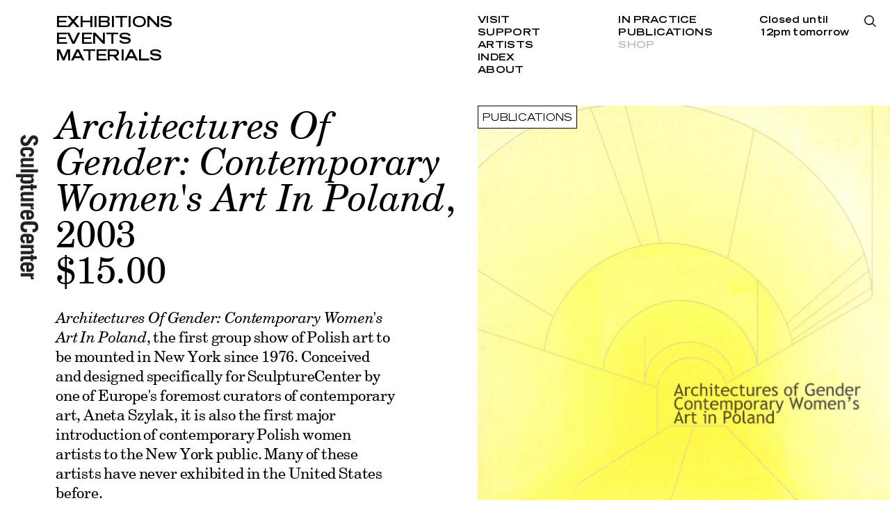

--- FILE ---
content_type: text/html; charset=utf-8
request_url: https://www.sculpture-center.org/shop/1422958133346/architectures-of-gender-contemporary-women-s-art-in-poland
body_size: 2712
content:
<!DOCTYPE html>
<html xmlns="http://www.w3.org/1999/xhtml" xml:lang="en" lang="en" class="">
<head>
	<meta http-equiv="Content-Type" content="text/html;charset=utf-8" />
	<meta http-equiv="X-UA-Compatible" content="IE=edge" />
	<meta name="viewport" content="width=device-width, initial-scale=1, maximum-scale=1, minimum-scale=1" />
	<title>Architectures Of Gender: Contemporary Women's Art In Poland - Shop – SculptureCenter</title>

	<link href='https://api.mapbox.com/mapbox.js/v3.0.1/mapbox.css' rel='stylesheet' />
	<link href="https://fonts.googleapis.com/css?family=Prompt:500" rel="stylesheet">
	<link rel="stylesheet" type="text/css" media="all" href="/styles/main.css?v=20241218083053" />
	<meta property="og:url" content="https://www.sculpture-center.org/shop/1422958133346/architectures-of-gender-contemporary-women-s-art-in-poland" />
	<meta property="og:type" content="article" />
	<meta property="og:title" content="Architectures Of Gender: Contemporary Women's Art In Poland" />
	<meta name="twitter:card" content="summary_large_image">
	<meta name="twitter:site" content="@sculpturecenter">
	<meta name="twitter:title" content="Architectures Of Gender: Contemporary Women's Art In Poland" />
	<meta property="Description" content="Architectures Of Gender: Contemporary Women's Art In Poland , the first group show of Polish art to be mounted in New York since 1976. Conceived and designed specifically for SculptureCenter by one of Europe's foremost curators of contemporary art, Aneta Szylak, it is also the first major introduction of contemporary Polish women artists to the New York public. Many of these artists have never exhibited in the United States before.    Izabella Gustowska, Elzbieta Jablonska, Katarzyna Jozefowicz, Agnieszka Kalinowska, Katarzyna Kozyra, Zofia Kulik, Natalia LL, Dorota Nieznalska, Hanna Nowicka-Grochal, Paulina Olowska, Anna Plotnicka, Jadwiga Sawicka, Dominika Skutnik, Monika Sosnowska, Julita Wojcik, Karolina Wysocka" />
	<meta property="og:description" content="Architectures Of Gender: Contemporary Women's Art In Poland , the first group show of Polish art to be mounted in New York since 1976. Conceived and designed specifically for SculptureCenter by one of Europe's foremost curators of contemporary art, Aneta Szylak, it is also the first major introduction of contemporary Polish women artists to the New York public. Many of these artists have never exhibited in the United States before.    Izabella Gustowska, Elzbieta Jablonska, Katarzyna Jozefowicz, Agnieszka Kalinowska, Katarzyna Kozyra, Zofia Kulik, Natalia LL, Dorota Nieznalska, Hanna Nowicka-Grochal, Paulina Olowska, Anna Plotnicka, Jadwiga Sawicka, Dominika Skutnik, Monika Sosnowska, Julita Wojcik, Karolina Wysocka" />
	<meta name="twitter:description" content="Architectures Of Gender: Contemporary Women's Art In Poland , the first group show of Polish art to be mounted in New York since 1976. Conceived and designed specifically for SculptureCenter by one of Europe's foremost curators of contemporary art, Aneta Szylak, it is also the first major introduction of contemporary Polish women artists to the New York public. Many of these artists have never exhibited in the United States before.    Izabella Gustowska, Elzbieta Jablonska, Katarzyna Jozefowicz, Agnieszka Kalinowska, Katarzyna Kozyra, Zofia Kulik, Natalia LL, Dorota Nieznalska, Hanna Nowicka-Grochal, Paulina Olowska, Anna Plotnicka, Jadwiga Sawicka, Dominika Skutnik, Monika Sosnowska, Julita Wojcik, Karolina Wysocka" />
	<meta property="og:image" content="https://www.sculpture-center.org/https://cdn.shopify.com/s/files/1/0013/3614/8066/products/Architecture_of_Gender.jpg?v=1567711345?w=2000" />
	<meta name="twitter:image" content="https://www.sculpture-center.org/https://cdn.shopify.com/s/files/1/0013/3614/8066/products/Architecture_of_Gender.jpg?v=1567711345?w=2000" />
	<meta property="og:image:width" content="1520" />
	<meta property="og:image:height" content="2000" />

	<script>document.cookie='resolution='+Math.max(screen.width,screen.height)+("devicePixelRatio" in window ? ","+devicePixelRatio : ",1")+'; path=/';</script>
	<!--
		Design by wkshps (https://www.wkshps.com/)
		Technical realization by Systemantics (https://www.systemantics.net/)
	-->
</head>
<body>

<div class="logo">
	<a href="/">
		<img src="/elements/logo_sculpturecenter.svg" alt="">
	</a>
</div>



<header class="header block block--center">
	<div class="block-content block-content--marginleft">
		<ul class="menu menu--fontsmall">
			<li class="menu__item"><a href="/exhibitions/">Exhibitions</a></li>
			<li class="menu__item"><a href="/events/">Events</a></li>
			<li class="menu__item"><a href="/materials/">Materials</a></li>
		</ul>

		<div class="menu__secondary">
			<ul class="menu-secondary__column">
				<li class="menu__item"><a href="/visit/93/admission-and-accessibility">Visit</a></li>
				<li class="menu__item"><a href="/support/95/support-us">Support</a></li>
				<li class="menu__item"><a href="/artists/">Artists</a></li>
				<li class="menu__item"><a href="/index/">Index</a></li>
				<li class="menu__item"><a href="/about/97/our-mission">About</a></li>
			</ul>

			<ul class="menu-secondary__column">
				<li class="menu__item"><a href="/in_practice">In Practice</a></li>
				<li class="menu__item"><a href="/publications/">Publications</a></li>
				<li class="menu__item menu--active"><a href="/shop/">Shop</a></li>
			</ul>

			<div class="opening-hours">
				Closed until <br /> 12pm tomorrow
			</div>
		</div>

		<div class="menu-search-button js-search-open"></div>

		<div class="header__fixed">
			<div class="header__title"></div>
			<ul class="header__submenu"></ul>
		</div>
	</div>
</header>

<header class="header-mobile block">
	<div class="header-mobile__button">
		<span class="menu-button-icon"></span>
	</div>
	<div class="block-content">
		<ul class="menu menu--fontlarge">
			<li><a href="/exhibitions/" class="menu__item">Exhibitions</a></li>
			<li><a href="/events/" class="menu__item">Events</a></li>
			<li><a href="/materials/" class="menu__item">Materials</a></li>
		</ul>

		<div class="menu__secondary">
			<ul class="menu-secondary__column">
				<li><a href="/visit/93/admission-and-accessibility" class="menu__item">Visit</a></li>
				<li><a href="/support/95/support-us" class="menu__item">Support</a></li>
				<li><a href="/artists/" class="menu__item">Artists</a></li>
				<li><a href="/index/" class="menu__item">Index</a></li>
				<li><a href="/about/97/our-mission" class="menu__item">About</a></li>
			</ul>

			<ul class="menu-secondary__column">
				<li><a href="/in_practice" class="menu__item">In Practice</a></li>
				<li><a href="--UNKNOWN--" class="menu__item">Public Process</a></li>
				<li><a href="/publications/" class="menu__item">Publications</a></li>
				<li><a href="/shop/" class="menu__item menu--active">Shop</a></li>
			</ul>

			<div class="opening-hours">
				Closed until <br /> 12pm tomorrow
			</div>
		</div>

		<div class="menu-search-button js-search-open"></div>

		<div class="additional-footer">
			<div class="footer__address">
				<p>44–19 Purves Street<br>
				Long Island City, NY 11101<br>
				+1 718 361 1750</p>

							<p>Open Thu–Mon<br />
12pm–6pm</p>

			
						</div>

			<ul class="footer__socialmedia">
				<li><a href="https://www.facebook.com/sculpturecenternyc">Facebook</a></li>
				<li><a href="https://twitter.com/sculpturecenter">Twitter</a></li>
				<li><a href="https://www.instagram.com/sculpturecenter/#">Instagram</a></li>
				<li><a href="/support/7158/mailing-list">Newsletter</a></li>
			</ul>
		</div>

		<div class="logo">
			<a href="/">
				<img src="/elements/logo_sculpturecenter.svg" alt="">
			</a>
		</div>
	</div>
</header>

<div class="overlayer block block--center">
	<div class="block-content block-content--marginleft">
		<form action="/search" method="get" class="search__form">
			<input type="text" name="q" placeholder="Type search and press enter..." class="form__input" autofocus>
		</form>

		<div class="overlayer__close js-search-close with--search-icon">
			Close
		</div>

	</div>

	<div class="overlayer__logo">
		<a href="/">
			<img src="/elements/logo_sculpturecenter_white.svg" alt="">
		</a>
	</div>
</div>

<main class="main block block--center">
	<div class="block-content block-content--marginleft">


		<div class="shop__left">

			<h2 class="shop__subtitle">
				<em>Architectures Of Gender: Contemporary Women's Art In Poland</em>, 2003<br>$15.00
							</h2>

			<div class="shop__details">
				<p><i>Architectures Of Gender: Contemporary Women's Art In Poland</i>, the first group show of Polish art to be mounted in New York since 1976. Conceived and designed specifically for SculptureCenter by one of Europe's foremost curators of contemporary art, Aneta Szylak, it is also the first major introduction of contemporary Polish women artists to the New York public. Many of these artists have never exhibited in the United States before. <br><br> Izabella Gustowska, Elzbieta Jablonska, Katarzyna Jozefowicz, Agnieszka Kalinowska, Katarzyna Kozyra, Zofia Kulik, Natalia LL, Dorota Nieznalska, Hanna Nowicka-Grochal, Paulina Olowska, Anna Plotnicka, Jadwiga Sawicka, Dominika Skutnik, Monika Sosnowska, Julita Wojcik, Karolina Wysocka<br><br></p>

				<p>
					$15.00
				</p>
			</div>

			<div class="shop__text">
				<div class="shopify-buy-button" data-shopify-id="1422958133346">Purchase</div>
			</div>

		</div>

		<div class="shop__right">

			<div class="shop__image">
				<img src="https://cdn.shopify.com/s/files/1/0013/3614/8066/products/Architecture_of_Gender.jpg?v=1567711345?w=1000" alt="">

				<a class="button__invert shop__tag" href="/shop/c/104/publications/">Publications</a>
			</div>

		</div>

	</div>
</main>

<footer class="footer block block--center">
	<div class="block-content block-content--marginleft">
		<div class="footer__address">
			<p>44–19 Purves Street<br>
			Long Island City, NY 11101<br>
			+1 718 361 1750</p>

					<p>Open Thu–Mon<br />
12pm–6pm</p>

		
				</div>

		<ul class="footer__socialmedia">
			<li><a href="https://www.facebook.com/sculpturecenternyc">Facebook</a></li>
			<li><a href="https://twitter.com/sculpturecenter">Twitter</a></li>
			<li><a href="https://www.instagram.com/sculpturecenter/#">Instagram</a></li>
			<li><a href="/support/7158/mailing-list">Newsletter</a></li>
		</ul>

	</div>
</footer>


	<script type="text/javascript" src="/scripts/jquery-1.11.3.min.js"></script>
	<script type="text/javascript" src="/scripts/fastclick.js"></script>
	<script type="text/javascript" src="/scripts/flickity.pkgd.min.js"></script>
	<script type="text/javascript" src="/scripts/jquery.lazyload.min.js"></script>
	<script src='https://api.mapbox.com/mapbox.js/v3.0.1/mapbox.js'></script>
	<script type="text/javascript" src="/scripts/main.js?v=20241218082508"></script>
	<script>
		(function(i,s,o,g,r,a,m){i['GoogleAnalyticsObject']=r;i[r]=i[r]||function(){
		(i[r].q=i[r].q||[]).push(arguments)},i[r].l=1*new Date();a=s.createElement(o),
		m=s.getElementsByTagName(o)[0];a.async=1;a.src=g;m.parentNode.insertBefore(a,m)
		})(window,document,'script','//www.google-analytics.com/analytics.js','ga');

		ga('create', 'UA-6650336-1', 'sculpture-center.org');
		ga('send', 'pageview');
	</script>
</body>
</html>


--- FILE ---
content_type: image/svg+xml
request_url: https://www.sculpture-center.org/elements/logo_sculpturecenter_white.svg
body_size: 1096
content:
<?xml version="1.0" encoding="utf-8"?>
<!-- Generator: Adobe Illustrator 20.0.0, SVG Export Plug-In . SVG Version: 6.00 Build 0)  -->
<svg version="1.1" id="Ebene_1" xmlns="http://www.w3.org/2000/svg" xmlns:xlink="http://www.w3.org/1999/xlink" x="0px" y="0px"
	 viewBox="0 0 32.1 208.5" style="enable-background:new 0 0 32.1 208.5;" xml:space="preserve">
<style type="text/css">
	.st0{clip-path:url(#SVGID_2_);fill:#ffffff;}
	.st1{fill:#ffffff;}
	.st2{clip-path:url(#SVGID_4_);fill:#ffffff;}
</style>
<g>
	<defs>
		<rect id="SVGID_1_" width="32.1" height="208.5"/>
	</defs>
	<clipPath id="SVGID_2_">
		<use xlink:href="#SVGID_1_"  style="overflow:visible;"/>
	</clipPath>
	<path class="st0" d="M24.7,11.6c2.4-0.8,3.4-1.8,3.4-3.5c0-1.7-1-2.6-2.7-2.6c-3.8,0-4.1,10.7-11.9,10.7c-4.3,0-7.1-2.9-7.1-8
		c0-3.9,2.1-6.9,7-8.2l1,4.7c-3,0.6-4.1,2.3-4.1,3.7c0,1.7,1.1,2.9,3,2.9C18,11.4,18,0.7,25,0.7c4.3,0,7,2.6,7,7.5
		c0,4.3-2.5,6.9-6.1,7.7L24.7,11.6z"/>
	<path class="st0" d="M19,27.3h0.8c1.5,0,2.2-1,2.2-2.6c0-1.5-0.8-2.6-2.2-2.6h-7.5c-1.5,0-2.2,1-2.2,2.6c0,1.5,0.8,2.6,2.2,2.6h1.2
		v4.4h-0.1c-5,0-7.1-2.6-7.1-6.9c0-4.4,2.2-6.9,7.1-6.9h5.3c5,0,7.1,2.6,7.1,6.9c0,4.3-2.1,6.8-6.9,6.9V27.3z"/>
	<path class="st0" d="M25.5,46.7H6.7v-4.2h2.2c-1.4-1.6-2.5-3.1-2.5-4.9c0-2.7,1.4-4.1,4.9-4.1h14.4v4.4H11.7
		c-1.2,0-2.1,0.4-2.1,1.6c0,0.9,0.9,1.9,1.7,2.8h14.3V46.7z"/>
</g>
<rect x="6.7" y="49.7" class="st1" width="25" height="4.4"/>
<g>
	<defs>
		<rect id="SVGID_3_" width="32.1" height="208.5"/>
	</defs>
	<clipPath id="SVGID_4_">
		<use xlink:href="#SVGID_3_"  style="overflow:visible;"/>
	</clipPath>
	<path class="st2" d="M10.9,61c-0.9,0.9-1.4,1.7-1.4,2.6c0,1.2,0.8,2.2,4.5,2.2h4c3.7,0,4.5-1,4.5-2.2c0-1-0.4-1.8-1.4-2.6H10.9z
		 M25.5,60.7h-2.3v0.1c1.2,0.8,2.6,2.7,2.6,4.7c0,3.4-2.6,4.8-7.5,4.8h-4.6c-4.9,0-7.5-1.4-7.5-4.8c0-1.2,0.6-2.3,2.1-4.4H0v-4.4
		h25.5V60.7z"/>
	<path class="st2" d="M21.2,71h3.5v1.7h5.1v4.4h-5.1v2.8h-3.5v-2.8h-9.6c-0.9,0-1.4,0.8-1.4,2c0,0.3,0,0.6,0,0.9H6.5
		c-0.1-0.8-0.2-1.7-0.2-2.5c0-2.8,1-4.7,3.7-4.7h11.1V71z"/>
	<path class="st2" d="M25.5,95.7H6.7v-4.2h2.2c-1.4-1.6-2.5-3.1-2.5-4.9c0-2.7,1.4-4.1,4.9-4.1h14.4v4.4H11.7
		c-1.2,0-2.1,0.4-2.1,1.6c0,0.9,0.9,1.9,1.7,2.8h14.3V95.7z"/>
	<path class="st2" d="M6.7,98.6h18.9v4.3H23v0.1c1.9,1,2.8,2.3,2.8,4.5h-4.7c0.2-0.7,0.5-1.6,0.5-2.3c0-1.4-1.1-2.2-2.1-2.2H6.7
		V98.6z"/>
	<path class="st2" d="M18.6,117.9h1c1.7,0,2.7-0.8,2.7-2.6c0-1.8-1-2.6-2.7-2.6h-1V117.9z M15.1,112.7h-2.5c-1.9,0-2.7,1.1-2.7,2.6
		c0,1.8,1.2,2.6,2.6,2.6v4.4c-3.9-0.2-6.2-2.5-6.2-6.9c0-4.2,2.6-6.9,6.7-6.9h6.2c4.1,0,6.7,2.8,6.7,6.9c0,4.1-2.6,6.9-6.4,6.9h-4.4
		V112.7z"/>
	<path class="st2" d="M14.1,129.6c-2.8,0-3.5,1.2-3.5,3.1c0,1.9,0.8,3.1,3.5,3.1h1.7v4.8h-1c-6.2,0-8.4-3.3-8.4-7.9
		c0-4.6,2.2-7.9,8.4-7.9h9c6.2,0,8.4,3.3,8.4,7.9c0,4.6-2.2,7.9-8.4,7.9h-0.1v-4.8h0.7c2.8,0,3.5-1.2,3.5-3.1c0-1.9-0.8-3.1-3.5-3.1
		H14.1z"/>
	<path class="st2" d="M18.6,152h1c1.7,0,2.7-0.8,2.7-2.6c0-1.8-1-2.6-2.7-2.6h-1V152z M15.1,146.9h-2.5c-1.9,0-2.7,1.1-2.7,2.6
		c0,1.8,1.2,2.6,2.6,2.6v4.4c-3.9-0.2-6.2-2.5-6.2-6.9c0-4.2,2.6-6.9,6.7-6.9h6.2c4.1,0,6.7,2.8,6.7,6.9c0,4.1-2.6,6.9-6.4,6.9h-4.4
		V146.9z"/>
	<path class="st2" d="M6.7,158.8h18.9v4.2h-2.2c1.4,1.6,2.5,3.1,2.5,4.9c0,2.7-1.4,4.1-4.9,4.1H6.7v-4.4h13.9c1.2,0,2.1-0.4,2.1-1.6
		c0-0.9-0.9-1.9-1.7-2.8H6.7V158.8z"/>
	<path class="st2" d="M21.2,173.2h3.5v1.7h5.1v4.4h-5.1v2.8h-3.5v-2.8h-9.6c-0.9,0-1.4,0.8-1.4,2c0,0.3,0,0.6,0,0.9H6.5
		c-0.1-0.8-0.2-1.7-0.2-2.5c0-2.8,1-4.7,3.7-4.7h11.1V173.2z"/>
	<path class="st2" d="M18.6,193.1h1c1.7,0,2.7-0.8,2.7-2.6c0-1.8-1-2.6-2.7-2.6h-1V193.1z M15.1,188h-2.5c-1.9,0-2.7,1.1-2.7,2.6
		c0,1.8,1.2,2.6,2.6,2.6v4.4c-3.9-0.2-6.2-2.5-6.2-6.9c0-4.2,2.6-6.9,6.7-6.9h6.2c4.1,0,6.7,2.8,6.7,6.9c0,4.1-2.6,6.9-6.4,6.9h-4.4
		V188z"/>
	<path class="st2" d="M6.7,199.7h18.9v4.3H23v0.1c1.9,1,2.8,2.3,2.8,4.5h-4.7c0.2-0.7,0.5-1.6,0.5-2.3c0-1.4-1.1-2.2-2.1-2.2H6.7
		V199.7z"/>
</g>
</svg>
